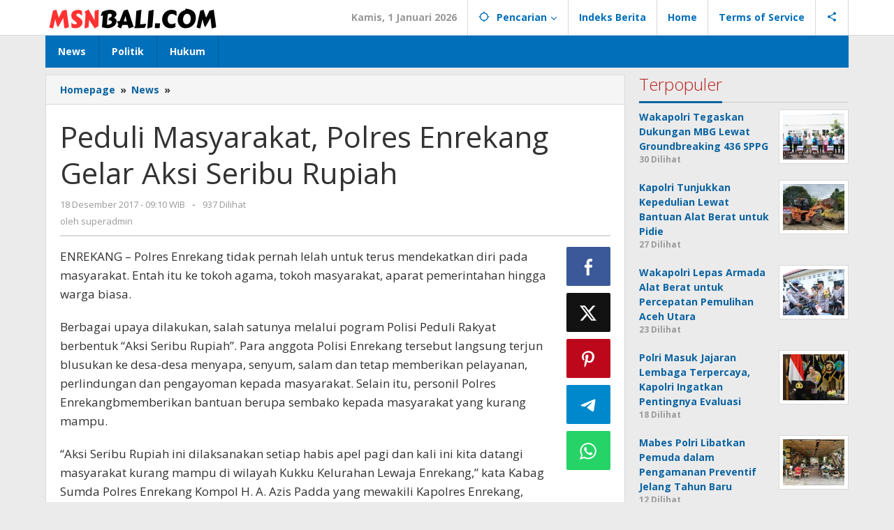

--- FILE ---
content_type: text/html; charset=UTF-8
request_url: https://msnbali.com/2017/12/18/peduli-masyarakat-polres-enrekang-gelar-aksi-seribu-rupiah/
body_size: 19831
content:
<!DOCTYPE html>
<html lang="id">
<head itemscope="itemscope" itemtype="https://schema.org/WebSite">
<meta charset="UTF-8">
<meta name="viewport" content="width=device-width, initial-scale=1">
<link rel="profile" href="http://gmpg.org/xfn/11">

<script type="text/javascript">
/* <![CDATA[ */
(()=>{var e={};e.g=function(){if("object"==typeof globalThis)return globalThis;try{return this||new Function("return this")()}catch(e){if("object"==typeof window)return window}}(),function({ampUrl:n,isCustomizePreview:t,isAmpDevMode:r,noampQueryVarName:o,noampQueryVarValue:s,disabledStorageKey:i,mobileUserAgents:a,regexRegex:c}){if("undefined"==typeof sessionStorage)return;const d=new RegExp(c);if(!a.some((e=>{const n=e.match(d);return!(!n||!new RegExp(n[1],n[2]).test(navigator.userAgent))||navigator.userAgent.includes(e)})))return;e.g.addEventListener("DOMContentLoaded",(()=>{const e=document.getElementById("amp-mobile-version-switcher");if(!e)return;e.hidden=!1;const n=e.querySelector("a[href]");n&&n.addEventListener("click",(()=>{sessionStorage.removeItem(i)}))}));const g=r&&["paired-browsing-non-amp","paired-browsing-amp"].includes(window.name);if(sessionStorage.getItem(i)||t||g)return;const u=new URL(location.href),m=new URL(n);m.hash=u.hash,u.searchParams.has(o)&&s===u.searchParams.get(o)?sessionStorage.setItem(i,"1"):m.href!==u.href&&(window.stop(),location.replace(m.href))}({"ampUrl":"https:\/\/msnbali.com\/2017\/12\/18\/peduli-masyarakat-polres-enrekang-gelar-aksi-seribu-rupiah\/?amp=1","noampQueryVarName":"noamp","noampQueryVarValue":"mobile","disabledStorageKey":"amp_mobile_redirect_disabled","mobileUserAgents":["Mobile","Android","Silk\/","Kindle","BlackBerry","Opera Mini","Opera Mobi"],"regexRegex":"^\\\/((?:.|\\n)+)\\\/([i]*)$","isCustomizePreview":false,"isAmpDevMode":false})})();
/* ]]> */
</script>
<title>Peduli Masyarakat, Polres Enrekang Gelar Aksi Seribu Rupiah &#8211; MSN Bali</title>
<meta name='robots' content='max-image-preview:large' />
<meta http-equiv="content-language" content="In-Id" />
<meta name="google-site-verification" content="" />
<meta name="msvalidate.01" content="" />
<meta name="yandex-verification" content="" />
<meta name="p:domain_verify" content="" />
<link rel="canonical" href="https://msnbali.com/2017/12/18/peduli-masyarakat-polres-enrekang-gelar-aksi-seribu-rupiah/" />
<link rel="image_src" href="" />
<meta name="description" content=" ENREKANG &#8211; Polres Enrekang tidak pernah lelah untuk terus mendekatkan diri pada masyarakat. Entah itu ke tokoh agama, tokoh masyarakat, aparat pemerintahan" />
<meta name="keywords" content="News, Aksi Seribu Rupiah, Enrekang, News, Polres Enrekang" />
<meta name="thumbnailUrl" content="" />
<meta name="pubdate" content="2017-12-18T09:10:35+07:00" />
<meta name="author" content="superadmin" />
<meta name="robots" content="index, follow" />
<meta name="googlebot-news" content="index, follow" />
<meta name="google-bot" content="index, follow" />
<meta name="geo.placename" content="Jakarta, Id, Indonesia" />
<meta name="country-language" content="id, id" />
<meta name="webcrawlers" content="all">
<meta property="og:title" content="Peduli Masyarakat, Polres Enrekang Gelar Aksi Seribu Rupiah" />
<meta property="og:description" content=" ENREKANG &#8211; Polres Enrekang tidak pernah lelah untuk terus mendekatkan diri pada masyarakat. Entah itu ke tokoh agama, tokoh masyarakat, aparat pemerintahan" />
<meta property="og:image" content="" />
<meta property="og:url" content="https://msnbali.com/2017/12/18/peduli-masyarakat-polres-enrekang-gelar-aksi-seribu-rupiah/" />
<meta property="og:type" content="article" />
<meta property="og:site_name" content="MSN Bali" />
<meta property="og:updated_time" content="2017-12-18T09:10:35+07:00" />
<meta property="og:image:width" content="" />
<meta property="og:image:height" content="" />
<meta property="og:image:alt"  content="">
<meta property="og:image:type" content="">
<meta property="og:locale" content="id_ID" />

<meta property="article:published_time" content="2017-12-18T09:10:35+07:00" />
<meta property="article:modified_time" content="2017-12-18T09:10:35+07:00" />
<meta property="article:author:username" content="superadmin" />
<meta property="profile:username" content="superadmin" />
<meta property="article:section" content="News" />
<meta name="content_Category" content="News" />
<meta name="twitter:site" content="" />
<meta name="twitter:creator" content="" />
<meta name="twitter:card" content="summary_large_image" />
<meta name="twitter:title" content="Peduli Masyarakat, Polres Enrekang Gelar Aksi Seribu Rupiah" />
<meta name="twitter:description" content=" ENREKANG &#8211; Polres Enrekang tidak pernah lelah untuk terus mendekatkan diri pada masyarakat. Entah itu ke tokoh agama, tokoh masyarakat, aparat pemerintahan" />
<meta name="twitter:image" content="" />
<meta property="twitter:image:alt" content="">

<meta property="twitter:url" content="https://msnbali.com/2017/12/18/peduli-masyarakat-polres-enrekang-gelar-aksi-seribu-rupiah/" />
<meta itemprop="image" content="" />
<meta itemprop="name" content="Peduli Masyarakat, Polres Enrekang Gelar Aksi Seribu Rupiah" />
<meta itemprop="description" content=" ENREKANG &#8211; Polres Enrekang tidak pernah lelah untuk terus mendekatkan diri pada masyarakat. Entah itu ke tokoh agama, tokoh masyarakat, aparat pemerintahan" />
<meta itemprop="datePublished" content="2017-12-18T09:10:35+07:00" />
<meta itemprop="dateModified" content="2017-12-18T09:10:35+07:00" />
<meta itemprop="author" content="superadmin" />
<script type="application/ld+json">
        {
          "@context": "http://schema.org",
          "@type": "LocalBusiness",
          "name": "MSN Bali",
          "address": {
            "@type": "PostalAddress",
            "streetAddress": "",
            "addressLocality": "",
            "addressRegion": "",
            "postalCode": "",
            "addressCountry": ""
          },
          "telephone": "",
          "url": "https://msnbali.com/2017/12/18/peduli-masyarakat-polres-enrekang-gelar-aksi-seribu-rupiah/"
        }
        </script>
<link rel='dns-prefetch' href='//fonts.googleapis.com' />
<link rel="alternate" type="application/rss+xml" title="MSN Bali &raquo; Feed" href="https://msnbali.com/feed/" />
<link rel="alternate" type="application/rss+xml" title="MSN Bali &raquo; Umpan Komentar" href="https://msnbali.com/comments/feed/" />
<link rel="alternate" type="application/rss+xml" title="MSN Bali &raquo; Peduli Masyarakat, Polres Enrekang Gelar Aksi Seribu Rupiah Umpan Komentar" href="https://msnbali.com/2017/12/18/peduli-masyarakat-polres-enrekang-gelar-aksi-seribu-rupiah/feed/" />
<link rel="alternate" title="oEmbed (JSON)" type="application/json+oembed" href="https://msnbali.com/wp-json/oembed/1.0/embed?url=https%3A%2F%2Fmsnbali.com%2F2017%2F12%2F18%2Fpeduli-masyarakat-polres-enrekang-gelar-aksi-seribu-rupiah%2F" />
<link rel="alternate" title="oEmbed (XML)" type="text/xml+oembed" href="https://msnbali.com/wp-json/oembed/1.0/embed?url=https%3A%2F%2Fmsnbali.com%2F2017%2F12%2F18%2Fpeduli-masyarakat-polres-enrekang-gelar-aksi-seribu-rupiah%2F&#038;format=xml" />
<style id='wp-img-auto-sizes-contain-inline-css' type='text/css'>
img:is([sizes=auto i],[sizes^="auto," i]){contain-intrinsic-size:3000px 1500px}
/*# sourceURL=wp-img-auto-sizes-contain-inline-css */
</style>
<link rel='stylesheet' id='dashicons-css' href='https://msnbali.com/wp-includes/css/dashicons.min.css?ver=6.9' type='text/css' media='all' />
<link rel='stylesheet' id='post-views-counter-frontend-css' href='https://msnbali.com/wp-content/plugins/post-views-counter/css/frontend.css?ver=1.7.0' type='text/css' media='all' />
<style id='wp-emoji-styles-inline-css' type='text/css'>

	img.wp-smiley, img.emoji {
		display: inline !important;
		border: none !important;
		box-shadow: none !important;
		height: 1em !important;
		width: 1em !important;
		margin: 0 0.07em !important;
		vertical-align: -0.1em !important;
		background: none !important;
		padding: 0 !important;
	}
/*# sourceURL=wp-emoji-styles-inline-css */
</style>
<link rel='stylesheet' id='majalahpro-core-css' href='https://msnbali.com/wp-content/plugins/majalahpro-core/css/majalahpro-core.css?ver=1.2.9' type='text/css' media='all' />
<link crossorigin="anonymous" rel='stylesheet' id='majalahpro-fonts-css' href='https://fonts.googleapis.com/css?family=Open+Sans%3Aregular%2Citalic%2C700%2C300%26subset%3Dlatin%2C&#038;ver=1.3.0' type='text/css' media='all' />
<link rel='stylesheet' id='majalahpro-style-css' href='https://msnbali.com/wp-content/themes/majalahpro/style.css?ver=1.3.0' type='text/css' media='all' />
<style id='majalahpro-style-inline-css' type='text/css'>
body{color:#323233;font-family:"Open Sans",arial,sans-serif;}kbd,a.button,button,.button,button.button,input[type="button"],input[type="reset"],input[type="submit"],#infinite-handle span,ol.comment-list li div.reply .comment-reply-link,#cancel-comment-reply-link,.tagcloud a,.tagcloud ul,ul.page-numbers li span.page-numbers,.prevnextpost-links a .prevnextpost,.page-links .page-link-number,.sidr,#navigationamp,.firstpage-title,.gmr-ajax-tab > li > a.js-tabs__title-active,.gmr-ajax-tab > li > a.js-tabs__title-active:focus,.gmr-ajax-tab > li > a.js-tabs__title-active:hover,#secondary-slider .splide__slide.is-active{background-color:#0b63a1;}#primary-menu .sub-menu-search,#primary-menu .sub-menu,#primary-menu .children,.gmr-ajax-loader{border-bottom-color:#0b63a1;}blockquote,a.button,button,.button,button.button,input[type="button"],input[type="reset"],input[type="submit"],.gmr-theme div.sharedaddy h3.sd-title:before,.bypostauthor > .comment-body,ol.comment-list li .comment-meta:after,.widget-title span{border-color:#0b63a1;}.gmr-meta-topic a,h3.widget-title,h3.related-title,.gmr-owl-carousel .gmr-slide-topic a,.gmr-module-slide-topic a{color:#b9201f;}#secondary-slider{border-top-color:#b9201f;}.gmr-owl-carousel .gmr-slide-topic a,.gmr-firstbox-content{border-color:#b9201f;}a{color:#0b63a1;}.gmr-secondmenu #primary-menu > li.page_item_has_children > a:after,.gmr-secondmenu #primary-menu > li.menu-item-has-children > a:after,.gmr-secondmenu #primary-menu .sub-menu-search > li.page_item_has_children > a:after,.gmr-secondmenu #primary-menu .sub-menu-search > li.menu-item-has-children > a:after,.gmr-secondmenu #primary-menu .sub-menu > li.page_item_has_children > a:after,.gmr-secondmenu #primary-menu .sub-menu > li.menu-item-has-children > a:after,.gmr-secondmenu #primary-menu .children > li.page_item_has_children > a:after,.gmr-secondmenu #primary-menu .children > li.menu-item-has-children > a:after{border-color:#0b63a1;}a:hover,a:focus,a:active{color:#0b63a1;}.gmr-topnavmenu #primary-menu > li.page_item_has_children:hover > a:after,.gmr-topnavmenu #primary-menu > li.menu-item-has-children:hover > a:after{border-color:#0b63a1;}.site-title a{color:#0b63a1;}.site-description{color:#999999;}.gmr-logo{margin-top:3px;}.gmr-menuwrap,.gmr-sticky .top-header.sticky-menu,.gmr-mainmenu #primary-menu .sub-menu,.gmr-mainmenu #primary-menu .children{background-color:#016fba;}#gmr-responsive-menu,.gmr-mainmenu #primary-menu > li > a{color:#ffffff;}.gmr-mainmenu #primary-menu > li.menu-border > a span,.gmr-mainmenu #primary-menu > li.page_item_has_children > a:after,.gmr-mainmenu #primary-menu > li.menu-item-has-children > a:after,.gmr-mainmenu #primary-menu .sub-menu-search > li.page_item_has_children > a:after,.gmr-mainmenu #primary-menu .sub-menu-search > li.menu-item-has-children > a:after,.gmr-mainmenu #primary-menu .sub-menu > li.page_item_has_children > a:after,.gmr-mainmenu #primary-menu .sub-menu > li.menu-item-has-children > a:after,.gmr-mainmenu #primary-menu .children > li.page_item_has_children > a:after,.gmr-mainmenu #primary-menu .children > li.menu-item-has-children > a:after{border-color:#ffffff;}#gmr-responsive-menu:hover,.gmr-mainmenu #primary-menu > li:hover > a,.gmr-mainmenu #primary-menu .current-menu-item > a,.gmr-mainmenu #primary-menu .current-menu-ancestor > a,.gmr-mainmenu #primary-menu .current_page_item > a,.gmr-mainmenu #primary-menu .current_page_ancestor > a,.gmr-mainmenu .search-trigger .gmr-icon:hover{color:#ffffff;}.gmr-mainmenu #primary-menu > li.menu-border:hover > a span,.gmr-mainmenu #primary-menu > li.menu-border.current-menu-item > a span,.gmr-mainmenu #primary-menu > li.menu-border.current-menu-ancestor > a span,.gmr-mainmenu #primary-menu > li.menu-border.current_page_item > a span,.gmr-mainmenu #primary-menu > li.menu-border.current_page_ancestor > a span,.gmr-mainmenu #primary-menu > li.page_item_has_children:hover > a:after,.gmr-mainmenu #primary-menu > li.menu-item-has-children:hover > a:after{border-color:#ffffff;}.gmr-mainmenu #primary-menu > li:hover > a,.gmr-mainmenu #primary-menu .current-menu-item > a,.gmr-mainmenu #primary-menu .current-menu-ancestor > a,.gmr-mainmenu #primary-menu .current_page_item > a,.gmr-mainmenu #primary-menu .current_page_ancestor > a{background-color:#0b63a1;}.gmr-topnavwrap{background-color:#ffffff;}#gmr-topnavresponsive-menu svg,.gmr-topnavmenu #primary-menu > li > a,.gmr-social-icon ul > li > a,.search-trigger .gmr-icon{color:#016fba;}.gmr-topnavmenu #primary-menu > li.menu-border > a span,.gmr-topnavmenu #primary-menu > li.page_item_has_children > a:after,.gmr-topnavmenu #primary-menu > li.menu-item-has-children > a:after,.gmr-topnavmenu #primary-menu .sub-menu-search > li.page_item_has_children > a:after,.gmr-topnavmenu #primary-menu .sub-menu-search > li.menu-item-has-children > a:after,.gmr-topnavmenu #primary-menu .sub-menu > li.page_item_has_children > a:after,.gmr-topnavmenu #primary-menu .sub-menu > li.menu-item-has-children > a:after,.gmr-topnavmenu #primary-menu .children > li.page_item_has_children > a:after,.gmr-topnavmenu #primary-menu .children > li.menu-item-has-children > a:after{border-color:#016fba;}#gmr-topnavresponsive-menu:hover,.gmr-topnavmenu #primary-menu > li:hover > a,.gmr-topnavmenu #primary-menu .current-menu-item > a,.gmr-topnavmenu #primary-menu .current-menu-ancestor > a,.gmr-topnavmenu #primary-menu .current_page_item > a,.gmr-topnavmenu #primary-menu .current_page_ancestor > a,.gmr-social-icon ul > li > a:hover{color:#0b63a1;}.gmr-topnavmenu #primary-menu > li.menu-border:hover > a span,.gmr-topnavmenu #primary-menu > li.menu-border.current-menu-item > a span,.gmr-topnavmenu #primary-menu > li.menu-border.current-menu-ancestor > a span,.gmr-topnavmenu #primary-menu > li.menu-border.current_page_item > a span,.gmr-topnavmenu #primary-menu > li.menu-border.current_page_ancestor > a span,.gmr-topnavmenu #primary-menu > li.page_item_has_children:hover > a:after,.gmr-topnavmenu #primary-menu > li.menu-item-has-children:hover > a:after{border-color:#0b63a1;}.page-title,.breadcrumbs,.gmr-authorbox,.module-slide-tabs,.related-title{background-color:#f5f5f5;}.site-main,.gmr-infinite-selector.gmr-related-infinite #gmr-main-load .item-infinite .item-box,.majalahpro-core-related-post .gmr-newinfinite{background-color:#ffffff;}h1,h2,h3,h4,h5,h6,.h1,.h2,.h3,.h4,.h5,.h6,.site-title,#gmr-responsive-menu,.gmr-mainmenu #primary-menu > li > a{font-family:"Open Sans",arial,sans-serif;}body,.gmr-gallery-related ul li,.gmr-module-posts ul li{font-weight:600;font-size:14px;}.entry-content-single{font-size:17px;}h1{font-size:30px;}h2{font-size:26px;}h3{font-size:24px;}h4{font-size:22px;}h5{font-size:20px;}h6{font-size:18px;}.widget-footer{background-color:#ffffff;}.site-footer{color:#323233;}.site-footer a{color:#999;}.site-footer a:hover{color:#999;}
/*# sourceURL=majalahpro-style-inline-css */
</style>
<link rel="https://api.w.org/" href="https://msnbali.com/wp-json/" /><link rel="alternate" title="JSON" type="application/json" href="https://msnbali.com/wp-json/wp/v2/posts/293" /><link rel="EditURI" type="application/rsd+xml" title="RSD" href="https://msnbali.com/xmlrpc.php?rsd" />
<meta name="generator" content="WordPress 6.9" />
<link rel="canonical" href="https://msnbali.com/2017/12/18/peduli-masyarakat-polres-enrekang-gelar-aksi-seribu-rupiah/" />
<link rel='shortlink' href='https://msnbali.com/?p=293' />
<link rel="alternate" type="text/html" media="only screen and (max-width: 640px)" href="https://msnbali.com/2017/12/18/peduli-masyarakat-polres-enrekang-gelar-aksi-seribu-rupiah/?amp=1"><link rel="amphtml" href="https://msnbali.com/2017/12/18/peduli-masyarakat-polres-enrekang-gelar-aksi-seribu-rupiah/?amp=1"><style>#amp-mobile-version-switcher{left:0;position:absolute;width:100%;z-index:100}#amp-mobile-version-switcher>a{background-color:#444;border:0;color:#eaeaea;display:block;font-family:-apple-system,BlinkMacSystemFont,Segoe UI,Roboto,Oxygen-Sans,Ubuntu,Cantarell,Helvetica Neue,sans-serif;font-size:16px;font-weight:600;padding:15px 0;text-align:center;-webkit-text-decoration:none;text-decoration:none}#amp-mobile-version-switcher>a:active,#amp-mobile-version-switcher>a:focus,#amp-mobile-version-switcher>a:hover{-webkit-text-decoration:underline;text-decoration:underline}</style><link rel="icon" href="https://msnbali.com/wp-content/uploads/2023/09/cropped-temple-bali-icon-design-illustration-vector-46x46.jpg" sizes="32x32" />
<link rel="icon" href="https://msnbali.com/wp-content/uploads/2023/09/cropped-temple-bali-icon-design-illustration-vector.jpg" sizes="192x192" />
<link rel="apple-touch-icon" href="https://msnbali.com/wp-content/uploads/2023/09/cropped-temple-bali-icon-design-illustration-vector.jpg" />
<meta name="msapplication-TileImage" content="https://msnbali.com/wp-content/uploads/2023/09/cropped-temple-bali-icon-design-illustration-vector.jpg" />
<style id='global-styles-inline-css' type='text/css'>
:root{--wp--preset--aspect-ratio--square: 1;--wp--preset--aspect-ratio--4-3: 4/3;--wp--preset--aspect-ratio--3-4: 3/4;--wp--preset--aspect-ratio--3-2: 3/2;--wp--preset--aspect-ratio--2-3: 2/3;--wp--preset--aspect-ratio--16-9: 16/9;--wp--preset--aspect-ratio--9-16: 9/16;--wp--preset--color--black: #000000;--wp--preset--color--cyan-bluish-gray: #abb8c3;--wp--preset--color--white: #ffffff;--wp--preset--color--pale-pink: #f78da7;--wp--preset--color--vivid-red: #cf2e2e;--wp--preset--color--luminous-vivid-orange: #ff6900;--wp--preset--color--luminous-vivid-amber: #fcb900;--wp--preset--color--light-green-cyan: #7bdcb5;--wp--preset--color--vivid-green-cyan: #00d084;--wp--preset--color--pale-cyan-blue: #8ed1fc;--wp--preset--color--vivid-cyan-blue: #0693e3;--wp--preset--color--vivid-purple: #9b51e0;--wp--preset--gradient--vivid-cyan-blue-to-vivid-purple: linear-gradient(135deg,rgb(6,147,227) 0%,rgb(155,81,224) 100%);--wp--preset--gradient--light-green-cyan-to-vivid-green-cyan: linear-gradient(135deg,rgb(122,220,180) 0%,rgb(0,208,130) 100%);--wp--preset--gradient--luminous-vivid-amber-to-luminous-vivid-orange: linear-gradient(135deg,rgb(252,185,0) 0%,rgb(255,105,0) 100%);--wp--preset--gradient--luminous-vivid-orange-to-vivid-red: linear-gradient(135deg,rgb(255,105,0) 0%,rgb(207,46,46) 100%);--wp--preset--gradient--very-light-gray-to-cyan-bluish-gray: linear-gradient(135deg,rgb(238,238,238) 0%,rgb(169,184,195) 100%);--wp--preset--gradient--cool-to-warm-spectrum: linear-gradient(135deg,rgb(74,234,220) 0%,rgb(151,120,209) 20%,rgb(207,42,186) 40%,rgb(238,44,130) 60%,rgb(251,105,98) 80%,rgb(254,248,76) 100%);--wp--preset--gradient--blush-light-purple: linear-gradient(135deg,rgb(255,206,236) 0%,rgb(152,150,240) 100%);--wp--preset--gradient--blush-bordeaux: linear-gradient(135deg,rgb(254,205,165) 0%,rgb(254,45,45) 50%,rgb(107,0,62) 100%);--wp--preset--gradient--luminous-dusk: linear-gradient(135deg,rgb(255,203,112) 0%,rgb(199,81,192) 50%,rgb(65,88,208) 100%);--wp--preset--gradient--pale-ocean: linear-gradient(135deg,rgb(255,245,203) 0%,rgb(182,227,212) 50%,rgb(51,167,181) 100%);--wp--preset--gradient--electric-grass: linear-gradient(135deg,rgb(202,248,128) 0%,rgb(113,206,126) 100%);--wp--preset--gradient--midnight: linear-gradient(135deg,rgb(2,3,129) 0%,rgb(40,116,252) 100%);--wp--preset--font-size--small: 13px;--wp--preset--font-size--medium: 20px;--wp--preset--font-size--large: 36px;--wp--preset--font-size--x-large: 42px;--wp--preset--spacing--20: 0.44rem;--wp--preset--spacing--30: 0.67rem;--wp--preset--spacing--40: 1rem;--wp--preset--spacing--50: 1.5rem;--wp--preset--spacing--60: 2.25rem;--wp--preset--spacing--70: 3.38rem;--wp--preset--spacing--80: 5.06rem;--wp--preset--shadow--natural: 6px 6px 9px rgba(0, 0, 0, 0.2);--wp--preset--shadow--deep: 12px 12px 50px rgba(0, 0, 0, 0.4);--wp--preset--shadow--sharp: 6px 6px 0px rgba(0, 0, 0, 0.2);--wp--preset--shadow--outlined: 6px 6px 0px -3px rgb(255, 255, 255), 6px 6px rgb(0, 0, 0);--wp--preset--shadow--crisp: 6px 6px 0px rgb(0, 0, 0);}:where(.is-layout-flex){gap: 0.5em;}:where(.is-layout-grid){gap: 0.5em;}body .is-layout-flex{display: flex;}.is-layout-flex{flex-wrap: wrap;align-items: center;}.is-layout-flex > :is(*, div){margin: 0;}body .is-layout-grid{display: grid;}.is-layout-grid > :is(*, div){margin: 0;}:where(.wp-block-columns.is-layout-flex){gap: 2em;}:where(.wp-block-columns.is-layout-grid){gap: 2em;}:where(.wp-block-post-template.is-layout-flex){gap: 1.25em;}:where(.wp-block-post-template.is-layout-grid){gap: 1.25em;}.has-black-color{color: var(--wp--preset--color--black) !important;}.has-cyan-bluish-gray-color{color: var(--wp--preset--color--cyan-bluish-gray) !important;}.has-white-color{color: var(--wp--preset--color--white) !important;}.has-pale-pink-color{color: var(--wp--preset--color--pale-pink) !important;}.has-vivid-red-color{color: var(--wp--preset--color--vivid-red) !important;}.has-luminous-vivid-orange-color{color: var(--wp--preset--color--luminous-vivid-orange) !important;}.has-luminous-vivid-amber-color{color: var(--wp--preset--color--luminous-vivid-amber) !important;}.has-light-green-cyan-color{color: var(--wp--preset--color--light-green-cyan) !important;}.has-vivid-green-cyan-color{color: var(--wp--preset--color--vivid-green-cyan) !important;}.has-pale-cyan-blue-color{color: var(--wp--preset--color--pale-cyan-blue) !important;}.has-vivid-cyan-blue-color{color: var(--wp--preset--color--vivid-cyan-blue) !important;}.has-vivid-purple-color{color: var(--wp--preset--color--vivid-purple) !important;}.has-black-background-color{background-color: var(--wp--preset--color--black) !important;}.has-cyan-bluish-gray-background-color{background-color: var(--wp--preset--color--cyan-bluish-gray) !important;}.has-white-background-color{background-color: var(--wp--preset--color--white) !important;}.has-pale-pink-background-color{background-color: var(--wp--preset--color--pale-pink) !important;}.has-vivid-red-background-color{background-color: var(--wp--preset--color--vivid-red) !important;}.has-luminous-vivid-orange-background-color{background-color: var(--wp--preset--color--luminous-vivid-orange) !important;}.has-luminous-vivid-amber-background-color{background-color: var(--wp--preset--color--luminous-vivid-amber) !important;}.has-light-green-cyan-background-color{background-color: var(--wp--preset--color--light-green-cyan) !important;}.has-vivid-green-cyan-background-color{background-color: var(--wp--preset--color--vivid-green-cyan) !important;}.has-pale-cyan-blue-background-color{background-color: var(--wp--preset--color--pale-cyan-blue) !important;}.has-vivid-cyan-blue-background-color{background-color: var(--wp--preset--color--vivid-cyan-blue) !important;}.has-vivid-purple-background-color{background-color: var(--wp--preset--color--vivid-purple) !important;}.has-black-border-color{border-color: var(--wp--preset--color--black) !important;}.has-cyan-bluish-gray-border-color{border-color: var(--wp--preset--color--cyan-bluish-gray) !important;}.has-white-border-color{border-color: var(--wp--preset--color--white) !important;}.has-pale-pink-border-color{border-color: var(--wp--preset--color--pale-pink) !important;}.has-vivid-red-border-color{border-color: var(--wp--preset--color--vivid-red) !important;}.has-luminous-vivid-orange-border-color{border-color: var(--wp--preset--color--luminous-vivid-orange) !important;}.has-luminous-vivid-amber-border-color{border-color: var(--wp--preset--color--luminous-vivid-amber) !important;}.has-light-green-cyan-border-color{border-color: var(--wp--preset--color--light-green-cyan) !important;}.has-vivid-green-cyan-border-color{border-color: var(--wp--preset--color--vivid-green-cyan) !important;}.has-pale-cyan-blue-border-color{border-color: var(--wp--preset--color--pale-cyan-blue) !important;}.has-vivid-cyan-blue-border-color{border-color: var(--wp--preset--color--vivid-cyan-blue) !important;}.has-vivid-purple-border-color{border-color: var(--wp--preset--color--vivid-purple) !important;}.has-vivid-cyan-blue-to-vivid-purple-gradient-background{background: var(--wp--preset--gradient--vivid-cyan-blue-to-vivid-purple) !important;}.has-light-green-cyan-to-vivid-green-cyan-gradient-background{background: var(--wp--preset--gradient--light-green-cyan-to-vivid-green-cyan) !important;}.has-luminous-vivid-amber-to-luminous-vivid-orange-gradient-background{background: var(--wp--preset--gradient--luminous-vivid-amber-to-luminous-vivid-orange) !important;}.has-luminous-vivid-orange-to-vivid-red-gradient-background{background: var(--wp--preset--gradient--luminous-vivid-orange-to-vivid-red) !important;}.has-very-light-gray-to-cyan-bluish-gray-gradient-background{background: var(--wp--preset--gradient--very-light-gray-to-cyan-bluish-gray) !important;}.has-cool-to-warm-spectrum-gradient-background{background: var(--wp--preset--gradient--cool-to-warm-spectrum) !important;}.has-blush-light-purple-gradient-background{background: var(--wp--preset--gradient--blush-light-purple) !important;}.has-blush-bordeaux-gradient-background{background: var(--wp--preset--gradient--blush-bordeaux) !important;}.has-luminous-dusk-gradient-background{background: var(--wp--preset--gradient--luminous-dusk) !important;}.has-pale-ocean-gradient-background{background: var(--wp--preset--gradient--pale-ocean) !important;}.has-electric-grass-gradient-background{background: var(--wp--preset--gradient--electric-grass) !important;}.has-midnight-gradient-background{background: var(--wp--preset--gradient--midnight) !important;}.has-small-font-size{font-size: var(--wp--preset--font-size--small) !important;}.has-medium-font-size{font-size: var(--wp--preset--font-size--medium) !important;}.has-large-font-size{font-size: var(--wp--preset--font-size--large) !important;}.has-x-large-font-size{font-size: var(--wp--preset--font-size--x-large) !important;}
/*# sourceURL=global-styles-inline-css */
</style>
</head>

<body class="wp-singular post-template-default single single-post postid-293 single-format-standard wp-theme-majalahpro gmr-theme idtheme kentooz gmr-sticky group-blog" itemscope="itemscope" itemtype="https://schema.org/WebPage">
<a class="skip-link screen-reader-text" href="#main">Lewati ke konten</a>

<div class="top-header-second">
	<div class="gmr-topnavwrap clearfix">
		<div class="container">
			<div class="gmr-list-table">
				<div class="gmr-table-row">
					<div class="gmr-table-cell gmr-table-logo">
						<div class="gmr-mobilelogo">
							<div class="gmr-logo"><a href="https://msnbali.com/" class="custom-logo-link" itemprop="url" title="MSN Bali"><img src="https://msnbali.com/wp-content/uploads/2023/09/KABARSANTRI.COM-4.png" alt="MSN Bali" title="MSN Bali" /></a></div>						</div>
					</div>
					<div class="gmr-table-cell gmr-table-menu">
													<a id="gmr-topnavresponsive-menu" href="#menus" title="Menus" rel="nofollow"><svg xmlns="http://www.w3.org/2000/svg" xmlns:xlink="http://www.w3.org/1999/xlink" aria-hidden="true" role="img" style="vertical-align: -0.125em;" width="1em" height="1em" preserveAspectRatio="xMidYMid meet" viewBox="0 0 24 24"><path d="M3 18h18v-2H3v2zm0-5h18v-2H3v2zm0-7v2h18V6H3z" fill="currentColor"/></svg></a>
							<div class="close-topnavmenu-wrap"><a id="close-topnavmenu-button" rel="nofollow" href="#"><svg xmlns="http://www.w3.org/2000/svg" xmlns:xlink="http://www.w3.org/1999/xlink" aria-hidden="true" role="img" width="1em" height="1em" preserveAspectRatio="xMidYMid meet" viewBox="0 0 24 24"><g fill="currentColor"><path d="M12 2a10 10 0 1 0 10 10A10 10 0 0 0 12 2zm0 18a8 8 0 1 1 8-8a8 8 0 0 1-8 8z"/><path d="M14.71 9.29a1 1 0 0 0-1.42 0L12 10.59l-1.29-1.3a1 1 0 0 0-1.42 1.42l1.3 1.29l-1.3 1.29a1 1 0 0 0 0 1.42a1 1 0 0 0 1.42 0l1.29-1.3l1.29 1.3a1 1 0 0 0 1.42 0a1 1 0 0 0 0-1.42L13.41 12l1.3-1.29a1 1 0 0 0 0-1.42z"/></g></svg></a></div>
							<nav id="site-navigation" class="gmr-topnavmenu pull-right" role="navigation" itemscope="itemscope" itemtype="https://schema.org/SiteNavigationElement">
								<ul id="primary-menu" class="menu"><li class="menu-item menu-item-type-custom menu-item-object-custom menu-item-object-date"><span class="gmr-top-date" data-lang="id">&nbsp;</span></li><li class="menu-item menu-item-type-custom menu-item-object-custom menu-item-has-children gmr-search"><a href="#" title="Pencarian" rel="nofollow" itemprop="url"><svg xmlns="http://www.w3.org/2000/svg" xmlns:xlink="http://www.w3.org/1999/xlink" aria-hidden="true" role="img" style="vertical-align: -0.125em;" width="1em" height="1em" preserveAspectRatio="xMidYMid meet" viewBox="0 0 24 24"><path d="M20.94 11A8.994 8.994 0 0 0 13 3.06V1h-2v2.06A8.994 8.994 0 0 0 3.06 11H1v2h2.06A8.994 8.994 0 0 0 11 20.94V23h2v-2.06A8.994 8.994 0 0 0 20.94 13H23v-2h-2.06zM12 19c-3.87 0-7-3.13-7-7s3.13-7 7-7s7 3.13 7 7s-3.13 7-7 7z" fill="currentColor"/></svg><span itemprop="name">Pencarian</span></a><ul class="sub-menu-search"><li id="menu-item-search" class="menu-item menu-item-type-custom menu-item-object-custom menu-item-search"><form method="get" class="gmr-searchform searchform" action="https://msnbali.com/"><input type="text" name="s" id="s" placeholder="Pencarian" /></form></li></ul></li><li id="menu-item-5018" class="menu-item menu-item-type-post_type menu-item-object-page menu-item-5018"><a href="https://msnbali.com/indeks-berita/" itemprop="url"><span itemprop="name">Indeks Berita</span></a></li>
<li id="menu-item-5019" class="menu-item menu-item-type-post_type menu-item-object-page menu-item-5019"><a href="https://msnbali.com/home/" itemprop="url"><span itemprop="name">Home</span></a></li>
<li id="menu-item-5020" class="menu-item menu-item-type-post_type menu-item-object-page menu-item-5020"><a href="https://msnbali.com/terms-of-service/" itemprop="url"><span itemprop="name">Terms of Service</span></a></li>

					<li class="menu-item menu-item-type-custom menu-item-object-custom gmr-social-menu">
						<a href="#" title="Social Network" rel="nofollow" class="gmr-social-mainlink" itemprop="url">
							<svg xmlns="http://www.w3.org/2000/svg" xmlns:xlink="http://www.w3.org/1999/xlink" aria-hidden="true" role="img" style="vertical-align: -0.125em;" width="1em" height="1em" preserveAspectRatio="xMidYMid meet" viewBox="0 0 24 24"><path d="M18 16.08c-.76 0-1.44.3-1.96.77L8.91 12.7c.05-.23.09-.46.09-.7s-.04-.47-.09-.7l7.05-4.11c.54.5 1.25.81 2.04.81c1.66 0 3-1.34 3-3s-1.34-3-3-3s-3 1.34-3 3c0 .24.04.47.09.7L8.04 9.81C7.5 9.31 6.79 9 6 9c-1.66 0-3 1.34-3 3s1.34 3 3 3c.79 0 1.5-.31 2.04-.81l7.12 4.16c-.05.21-.08.43-.08.65c0 1.61 1.31 2.92 2.92 2.92c1.61 0 2.92-1.31 2.92-2.92s-1.31-2.92-2.92-2.92z" fill="currentColor"/></svg>
						</a><ul class="sub-menu"><li class="menu-item menu-item-type-custom menu-item-object-custom menu-item-social-network"><a href="https://msnbali.com/feed/" title="RSS" class="rss" target="_blank" rel="nofollow"><svg xmlns="http://www.w3.org/2000/svg" xmlns:xlink="http://www.w3.org/1999/xlink" aria-hidden="true" role="img" width="1em" height="1em" preserveAspectRatio="xMidYMid meet" viewBox="0 0 20 20"><path d="M14.92 18H18C18 9.32 10.82 2.25 2 2.25v3.02c7.12 0 12.92 5.71 12.92 12.73zm-5.44 0h3.08C12.56 12.27 7.82 7.6 2 7.6v3.02c2 0 3.87.77 5.29 2.16A7.292 7.292 0 0 1 9.48 18zm-5.35-.02c1.17 0 2.13-.93 2.13-2.09c0-1.15-.96-2.09-2.13-2.09c-1.18 0-2.13.94-2.13 2.09c0 1.16.95 2.09 2.13 2.09z" fill="currentColor"/></svg>RSS</a></li></ul></li></ul>							</nav><!-- #site-navigation -->
											</div>
				</div>
			</div>
					</div>
	</div>
</div>


	<header id="masthead" class="site-header" role="banner" itemscope="itemscope" itemtype="https://schema.org/WPHeader">
		<div class="top-header">
			<div class="container">
				<div class="gmr-menuwrap clearfix">
					<nav id="site-navigation" class="gmr-mainmenu" role="navigation" itemscope="itemscope" itemtype="https://schema.org/SiteNavigationElement">
						<ul id="primary-menu" class="menu"><li id="menu-item-5014" class="menu-item menu-item-type-taxonomy menu-item-object-category current-post-ancestor current-menu-parent current-post-parent menu-item-5014"><a href="https://msnbali.com/category/news/" itemprop="url"><span itemprop="name">News</span></a></li>
<li id="menu-item-5015" class="menu-item menu-item-type-taxonomy menu-item-object-category menu-item-5015"><a href="https://msnbali.com/category/politik/" itemprop="url"><span itemprop="name">Politik</span></a></li>
<li id="menu-item-5016" class="menu-item menu-item-type-taxonomy menu-item-object-category menu-item-5016"><a href="https://msnbali.com/category/hukum/" itemprop="url"><span itemprop="name">Hukum</span></a></li>
</ul>					</nav><!-- #site-navigation -->
				</div>
			</div>
		</div><!-- .top-header -->
	</header><!-- #masthead -->

	
<div class="site inner-wrap" id="site-container">
	
	<div id="content" class="gmr-content">

		
		<div class="container">

			<div class="row">

<div id="primary" class="content-area col-md-content">

			<div class="breadcrumbs" itemscope itemtype="https://schema.org/BreadcrumbList">
				<div class="container">
																												<span class="first-item" itemprop="itemListElement" itemscope itemtype="https://schema.org/ListItem">
										<a itemscope itemtype="https://schema.org/WebPage" itemprop="item" itemid="https://msnbali.com/" href="https://msnbali.com/">
											<span itemprop="name">Homepage</span>
										</a>
										<span itemprop="position" content="1"></span>
									</span>
														<span class="separator">&raquo;</span>
																																<span class="0-item" itemprop="itemListElement" itemscope itemtype="https://schema.org/ListItem">
									<a itemscope itemtype="https://schema.org/WebPage" itemprop="item" itemid="https://msnbali.com/category/news/" href="https://msnbali.com/category/news/">
										<span itemprop="name">News</span>
									</a>
									<span itemprop="position" content="2"></span>
								</span>
														<span class="separator">&raquo;</span>
																								<span class="last-item screen-reader-text" itemscope itemtype="https://schema.org/ListItem">
								<span itemprop="name">Peduli Masyarakat, Polres Enrekang Gelar Aksi Seribu Rupiah</span>
								<span itemprop="position" content="3"></span>
							</span>
																</div>
			</div>
			
	<main id="main" class="site-main-single" role="main">

	
<article id="post-293" class="post-293 post type-post status-publish format-standard hentry category-news tag-aksi-seribu-rupiah tag-enrekang tag-news tag-polres-enrekang" itemscope="itemscope" itemtype="https://schema.org/CreativeWork">

	<div class="gmr-box-content site-main gmr-single">
				<header class="entry-header">
			<h1 class="entry-title" itemprop="headline">Peduli Masyarakat, Polres Enrekang Gelar Aksi Seribu Rupiah</h1>			<div class="gmr-metacontent"><span class="posted-on"><time class="entry-date published updated" itemprop="dateModified" datetime="2017-12-18T09:10:35+07:00">18 Desember 2017 - 09:10 WIB</time></span><span class="screen-reader-text">oleh <span class="entry-author vcard screen-reader-text" itemprop="author" itemscope="itemscope" itemtype="https://schema.org/person"><a class="url fn n" href="https://msnbali.com/author/superadmin/" title="Tautan ke: superadmin" itemprop="url"><span itemprop="name">superadmin</span></a></span></span><span class="meta-separator">-</span><span class="view-single">937 Dilihat</spans></div><div class="gmr-metacontent"><span class="posted-on">oleh <span class="entry-author vcard" itemprop="author" itemscope="itemscope" itemtype="https://schema.org/person"><a class="url fn n" href="https://msnbali.com/author/superadmin/" title="Tautan ke: superadmin" itemprop="url"><span itemprop="name">superadmin</span></a></span></span></div>
		</header><!-- .entry-header -->

		<div class="row"><div class="col-md-sgl-m">
			<div class="entry-content entry-content-single" itemprop="text">
				<p>ENREKANG &#8211; Polres Enrekang tidak pernah lelah untuk terus mendekatkan diri pada masyarakat. Entah itu ke tokoh agama, tokoh masyarakat, aparat pemerintahan hingga warga biasa.</p>
<p>Berbagai upaya dilakukan, salah satunya melalui pogram Polisi Peduli Rakyat berbentuk &#8220;Aksi Seribu Rupiah&#8221;. Para anggota Polisi Enrekang tersebut langsung terjun blusukan ke desa-desa menyapa, senyum, salam dan tetap memberikan pelayanan, perlindungan dan pengayoman kepada masyarakat. Selain itu, personil Polres Enrekangbmemberikan bantuan berupa sembako kepada masyarakat yang kurang mampu.</p>
<p>&#8220;Aksi Seribu Rupiah ini dilaksanakan setiap habis apel pagi dan kali ini kita datangi masyarakat kurang mampu di wilayah Kukku Kelurahan Lewaja Enrekang,&#8221; kata Kabag Sumda Polres Enrekang Kompol H. A. Azis Padda yang mewakili Kapolres Enrekang, Senin (18/12/2017).</p>
<p>Dalam kesempatan tersebut, Kompol Azis memberikan bingkisan kepada pasangan suami istri (pasutri) Bahar yang berprofesi sebagai Pemulung dan istrinya sebagai tukang cuci panggilan.</p>
<p>&#8220;Ini adalah bentuk kepedulian Polres Enrekang terhadap masyarakat yang kurang mampu,&#8221; ucapnya.</p>
<p>Selain melakukan silaturahmi kamtibmas, dalam Program Polisi Peduli Rakyat Polres Enrekang mencoba tetap berkomunikasi dengan masyarakat untuk mendengarkan langsung keluhan warga Enrekang.</p>
<p>&#8220;Alhamdulillah kami sekeluarga berterima kasih kepada keluarga besar Polres Enrekang khususnya Kapolres Enrekang atas bantuan dan perhatian kepada warga kurang mampu,&#8221; pungkas Bahar.</p>
<div class="post-views content-post post-293 entry-meta load-static">
				<span class="post-views-icon dashicons dashicons-chart-bar"></span> <span class="post-views-label">Post Views:</span> <span class="post-views-count">937</span>
			</div>			</div><!-- .entry-content -->

			<footer class="entry-footer">
				<span class="tags-links">Ditag <svg xmlns="http://www.w3.org/2000/svg" xmlns:xlink="http://www.w3.org/1999/xlink" aria-hidden="true" role="img" width="1em" height="1em" preserveAspectRatio="xMidYMid meet" viewBox="0 0 16 16"><g fill="currentColor"><path d="M2 2a1 1 0 0 1 1-1h4.586a1 1 0 0 1 .707.293l7 7a1 1 0 0 1 0 1.414l-4.586 4.586a1 1 0 0 1-1.414 0l-7-7A1 1 0 0 1 2 6.586V2zm3.5 4a1.5 1.5 0 1 0 0-3a1.5 1.5 0 0 0 0 3z"/><path d="M1.293 7.793A1 1 0 0 1 1 7.086V2a1 1 0 0 0-1 1v4.586a1 1 0 0 0 .293.707l7 7a1 1 0 0 0 1.414 0l.043-.043l-7.457-7.457z"/></g></svg><a href="https://msnbali.com/tag/aksi-seribu-rupiah/" rel="tag">Aksi Seribu Rupiah</a> <a href="https://msnbali.com/tag/enrekang/" rel="tag">Enrekang</a> <a href="https://msnbali.com/tag/news/" rel="tag">News</a> <a href="https://msnbali.com/tag/polres-enrekang/" rel="tag">Polres Enrekang</a></span><div class="related-title-first"><span>Posting Terkait</span></div><div class="majalahpro-core-first-related-post gmr-single gmr-list-related"><ul><li><div class="majalahpro-core-related-title"><a href="https://msnbali.com/2018/12/17/begini-pesan-kapolda-sulsel-saat-pimpin-apel-pagi/" itemprop="url" title="Permalink ke: Begini Pesan Kapolda Sulsel Saat Pimpin Apel Pagi" rel="bookmark">Begini Pesan Kapolda Sulsel Saat Pimpin Apel Pagi</a></div></li><li><div class="majalahpro-core-related-title"><a href="https://msnbali.com/2018/12/15/wakapolda-sulsel-hadiri-upacara-hari-juang-kartika-di-bone/" itemprop="url" title="Permalink ke: Wakapolda Sulsel Hadiri Upacara Hari Juang Kartika di Bone" rel="bookmark">Wakapolda Sulsel Hadiri Upacara Hari Juang Kartika di Bone</a></div></li><li><div class="majalahpro-core-related-title"><a href="https://msnbali.com/2018/12/13/irjen-umar-septono-hadiri-sertijab-komandan-pangkalan-tni-au-h-haris-haryanto/" itemprop="url" title="Permalink ke: Irjen Umar Septono Hadiri Sertijab Komandan Pangkalan TNI AU H. Haris Haryanto" rel="bookmark">Irjen Umar Septono Hadiri Sertijab Komandan Pangkalan TNI AU H. Haris Haryanto</a></div></li><li><div class="majalahpro-core-related-title"><a href="https://msnbali.com/2018/12/12/brigjen-adnas-jemput-jenazah-korban-kkb-di-bandara-hasanuddin/" itemprop="url" title="Permalink ke: Brigjen Adnas Jemput Jenazah Korban KKB di Bandara Hasanuddin" rel="bookmark">Brigjen Adnas Jemput Jenazah Korban KKB di Bandara Hasanuddin</a></div></li><li><div class="majalahpro-core-related-title"><a href="https://msnbali.com/2018/12/10/di-apel-perdana-wakapolda-sulsel-mari-bekerja-dengan-hati/" itemprop="url" title="Permalink ke: Di Apel Perdana, Wakapolda Sulsel: Mari Bekerja dengan Hati" rel="bookmark">Di Apel Perdana, Wakapolda Sulsel: Mari Bekerja dengan Hati</a></div></li></ul></div><div class="gmr-metacontent"><span class="posted-on">oleh <span class="entry-author vcard" itemprop="author" itemscope="itemscope" itemtype="https://schema.org/person"><a class="url fn n" href="https://msnbali.com/author/superadmin/" title="Tautan ke: superadmin" itemprop="url"><span itemprop="name">superadmin</span></a></span></span></div><ul class="footer-social-icon"><li class="social-text">Ikuti Kami Pada</li><li><a href="https://msnbali.com/feed/" title="RSS" class="rss" target="_blank" rel="nofollow"><svg xmlns="http://www.w3.org/2000/svg" xmlns:xlink="http://www.w3.org/1999/xlink" aria-hidden="true" role="img" width="1em" height="1em" preserveAspectRatio="xMidYMid meet" viewBox="0 0 20 20"><path d="M14.92 18H18C18 9.32 10.82 2.25 2 2.25v3.02c7.12 0 12.92 5.71 12.92 12.73zm-5.44 0h3.08C12.56 12.27 7.82 7.6 2 7.6v3.02c2 0 3.87.77 5.29 2.16A7.292 7.292 0 0 1 9.48 18zm-5.35-.02c1.17 0 2.13-.93 2.13-2.09c0-1.15-.96-2.09-2.13-2.09c-1.18 0-2.13.94-2.13 2.09c0 1.16.95 2.09 2.13 2.09z" fill="currentColor"/></svg></a></li></ul>
	<nav class="navigation post-navigation" aria-label="Pos">
		<h2 class="screen-reader-text">Navigasi pos</h2>
		<div class="nav-links"><div class="nav-previous"><a href="https://msnbali.com/2017/12/18/dibawah-komando-kapolres-tangsel-aktivis-98-apresiasi-pengamanan-ri-12-hadiri-rakornas-tiga-pilar-pdip/" rel="prev"><span>Pos sebelumnya</span> Dibawah Komando Kapolres Tangsel, Aktivis 98 Apresiasi Pengamanan RI 1&#038;2 Hadiri Rakornas Tiga Pilar PDIP</a></div><div class="nav-next"><a href="https://msnbali.com/2017/12/18/5-personel-polres-enrekang-dapat-reward-akbp-ibrahim-aji-terima-kasih-atas-kerja-keras-pada-personel/" rel="next"><span>Pos berikutnya</span> 5 Personel Polres Enrekang Dapat Reward, AKBP Ibrahim Aji: Terima Kasih Atas Kerja Keras pada Personel</a></div></div>
	</nav>			</footer><!-- .entry-footer -->

			</div><div class="col-md-sgl-r pos-sticky"><div class="gmr-social-share"><ul class="gmr-socialicon-share"><li class="facebook"><a href="https://www.facebook.com/sharer/sharer.php?u=https%3A%2F%2Fmsnbali.com%2F2017%2F12%2F18%2Fpeduli-masyarakat-polres-enrekang-gelar-aksi-seribu-rupiah%2F" class="gmr-share-facebook" rel="nofollow" title="Sebar ini"><svg xmlns="http://www.w3.org/2000/svg" xmlns:xlink="http://www.w3.org/1999/xlink" aria-hidden="true" role="img" width="0.49em" height="1em" preserveAspectRatio="xMidYMid meet" viewBox="0 0 486.037 1000"><path d="M124.074 1000V530.771H0V361.826h124.074V217.525C124.074 104.132 197.365 0 366.243 0C434.619 0 485.18 6.555 485.18 6.555l-3.984 157.766s-51.564-.502-107.833-.502c-60.9 0-70.657 28.065-70.657 74.646v123.361h183.331l-7.977 168.945H302.706V1000H124.074" fill="currentColor"/></svg></a></li><li class="twitter"><a href="https://twitter.com/intent/tweet?url=https%3A%2F%2Fmsnbali.com%2F2017%2F12%2F18%2Fpeduli-masyarakat-polres-enrekang-gelar-aksi-seribu-rupiah%2F&amp;text=Peduli%20Masyarakat%2C%20Polres%20Enrekang%20Gelar%20Aksi%20Seribu%20Rupiah" class="gmr-share-twitter" rel="nofollow" title="Tweet ini"><svg xmlns="http://www.w3.org/2000/svg" aria-hidden="true" role="img" width="1em" height="1em" viewBox="0 0 24 24"><path fill="currentColor" d="M18.901 1.153h3.68l-8.04 9.19L24 22.846h-7.406l-5.8-7.584l-6.638 7.584H.474l8.6-9.83L0 1.154h7.594l5.243 6.932ZM17.61 20.644h2.039L6.486 3.24H4.298Z"></path></svg></a></li><li class="pinterest"><a href="https://pinterest.com/pin/create/button/?url=https%3A%2F%2Fmsnbali.com%2F2017%2F12%2F18%2Fpeduli-masyarakat-polres-enrekang-gelar-aksi-seribu-rupiah%2F&amp;media=&amp;description=Peduli%20Masyarakat%2C%20Polres%20Enrekang%20Gelar%20Aksi%20Seribu%20Rupiah" class="gmr-share-pinit" rel="nofollow" title="Pin ini"><svg xmlns="http://www.w3.org/2000/svg" xmlns:xlink="http://www.w3.org/1999/xlink" aria-hidden="true" role="img" width="1em" height="1em" preserveAspectRatio="xMidYMid meet" viewBox="0 0 32 32"><path d="M16.75.406C10.337.406 4 4.681 4 11.6c0 4.4 2.475 6.9 3.975 6.9c.619 0 .975-1.725.975-2.212c0-.581-1.481-1.819-1.481-4.238c0-5.025 3.825-8.588 8.775-8.588c4.256 0 7.406 2.419 7.406 6.863c0 3.319-1.331 9.544-5.644 9.544c-1.556 0-2.888-1.125-2.888-2.737c0-2.363 1.65-4.65 1.65-7.088c0-4.137-5.869-3.387-5.869 1.613c0 1.05.131 2.212.6 3.169c-.863 3.713-2.625 9.244-2.625 13.069c0 1.181.169 2.344.281 3.525c.212.238.106.213.431.094c3.15-4.313 3.038-5.156 4.463-10.8c.769 1.463 2.756 2.25 4.331 2.25c6.637 0 9.619-6.469 9.619-12.3c0-6.206-5.363-10.256-11.25-10.256z" fill="currentColor"/></svg></a></li><li class="telegram"><a href="https://t.me/share/url?url=https%3A%2F%2Fmsnbali.com%2F2017%2F12%2F18%2Fpeduli-masyarakat-polres-enrekang-gelar-aksi-seribu-rupiah%2F&amp;text=Peduli%20Masyarakat%2C%20Polres%20Enrekang%20Gelar%20Aksi%20Seribu%20Rupiah" target="_blank" rel="nofollow" title="Telegram Share"><svg xmlns="http://www.w3.org/2000/svg" xmlns:xlink="http://www.w3.org/1999/xlink" aria-hidden="true" role="img" width="1em" height="1em" preserveAspectRatio="xMidYMid meet" viewBox="0 0 48 48"><path d="M41.42 7.309s3.885-1.515 3.56 2.164c-.107 1.515-1.078 6.818-1.834 12.553l-2.59 16.99s-.216 2.489-2.159 2.922c-1.942.432-4.856-1.515-5.396-1.948c-.432-.325-8.094-5.195-10.792-7.575c-.756-.65-1.62-1.948.108-3.463L33.648 18.13c1.295-1.298 2.59-4.328-2.806-.649l-15.11 10.28s-1.727 1.083-4.964.109l-7.016-2.165s-2.59-1.623 1.835-3.246c10.793-5.086 24.068-10.28 35.831-15.15z" fill="currentColor"/></svg></a></li><li class="whatsapp"><a href="https://api.whatsapp.com/send?text=Peduli%20Masyarakat%2C%20Polres%20Enrekang%20Gelar%20Aksi%20Seribu%20Rupiah https%3A%2F%2Fmsnbali.com%2F2017%2F12%2F18%2Fpeduli-masyarakat-polres-enrekang-gelar-aksi-seribu-rupiah%2F" class="gmr-share-whatsapp" rel="nofollow" title="Whatsapp"><svg xmlns="http://www.w3.org/2000/svg" xmlns:xlink="http://www.w3.org/1999/xlink" aria-hidden="true" role="img" width="1em" height="1em" preserveAspectRatio="xMidYMid meet" viewBox="0 0 24 24"><path d="M15.271 13.21a7.014 7.014 0 0 1 1.543.7l-.031-.018c.529.235.986.51 1.403.833l-.015-.011c.02.061.032.13.032.203l-.001.032v-.001c-.015.429-.11.832-.271 1.199l.008-.021c-.231.463-.616.82-1.087 1.01l-.014.005a3.624 3.624 0 0 1-1.576.411h-.006a8.342 8.342 0 0 1-2.988-.982l.043.022a8.9 8.9 0 0 1-2.636-1.829l-.001-.001a20.473 20.473 0 0 1-2.248-2.794l-.047-.074a5.38 5.38 0 0 1-1.1-2.995l-.001-.013v-.124a3.422 3.422 0 0 1 1.144-2.447l.003-.003a1.17 1.17 0 0 1 .805-.341h.001c.101.003.198.011.292.025l-.013-.002c.087.013.188.021.292.023h.003a.642.642 0 0 1 .414.102l-.002-.001c.107.118.189.261.238.418l.002.008q.124.31.512 1.364c.135.314.267.701.373 1.099l.014.063a1.573 1.573 0 0 1-.533.889l-.003.002q-.535.566-.535.72a.436.436 0 0 0 .081.234l-.001-.001a7.03 7.03 0 0 0 1.576 2.119l.005.005a9.89 9.89 0 0 0 2.282 1.54l.059.026a.681.681 0 0 0 .339.109h.002q.233 0 .838-.752t.804-.752zm-3.147 8.216h.022a9.438 9.438 0 0 0 3.814-.799l-.061.024c2.356-.994 4.193-2.831 5.163-5.124l.024-.063c.49-1.113.775-2.411.775-3.775s-.285-2.662-.799-3.837l.024.062c-.994-2.356-2.831-4.193-5.124-5.163l-.063-.024c-1.113-.49-2.411-.775-3.775-.775s-2.662.285-3.837.799l.062-.024c-2.356.994-4.193 2.831-5.163 5.124l-.024.063a9.483 9.483 0 0 0-.775 3.787a9.6 9.6 0 0 0 1.879 5.72l-.019-.026l-1.225 3.613l3.752-1.194a9.45 9.45 0 0 0 5.305 1.612h.047zm0-21.426h.033c1.628 0 3.176.342 4.575.959L16.659.93c2.825 1.197 5.028 3.4 6.196 6.149l.029.076c.588 1.337.93 2.896.93 4.535s-.342 3.198-.959 4.609l.029-.074c-1.197 2.825-3.4 5.028-6.149 6.196l-.076.029c-1.327.588-2.875.93-4.503.93h-.034h.002h-.053c-2.059 0-3.992-.541-5.664-1.488l.057.03L-.001 24l2.109-6.279a11.505 11.505 0 0 1-1.674-6.01c0-1.646.342-3.212.959-4.631l-.029.075C2.561 4.33 4.764 2.127 7.513.959L7.589.93A11.178 11.178 0 0 1 12.092 0h.033h-.002z" fill="currentColor"/></svg></a></li></ul></div></div></div>
	</div><!-- .gmr-box-content -->

	
	<h3 class="related-title"><span>Jangan Lewatkan</span></h3><div class="majalahpro-core-related-post site-main gmr-box-content gmr-single gmr-gallery-related"><ul><li><div class="other-content-thumbnail"><a href="https://msnbali.com/2025/12/31/mabes-polri-libatkan-pemuda-dalam-pengamanan-preventif-jelang-tahun-baru/" itemprop="url" title="Permalink ke: Mabes Polri Libatkan Pemuda dalam Pengamanan Preventif Jelang Tahun Baru" class="image-related" rel="bookmark"><img width="148" height="111" src="https://msnbali.com/wp-content/uploads/2025/12/IMG-20251231-WA0001-148x111.jpg" class="attachment-medium size-medium wp-post-image" alt="" decoding="async" srcset="https://msnbali.com/wp-content/uploads/2025/12/IMG-20251231-WA0001-148x111.jpg 148w, https://msnbali.com/wp-content/uploads/2025/12/IMG-20251231-WA0001-768x576.jpg 768w, https://msnbali.com/wp-content/uploads/2025/12/IMG-20251231-WA0001.jpg 1280w" sizes="(max-width: 148px) 100vw, 148px" title="IMG-20251231-WA0001" /></a></div><div class="majalahpro-core-related-title"><a href="https://msnbali.com/2025/12/31/mabes-polri-libatkan-pemuda-dalam-pengamanan-preventif-jelang-tahun-baru/" itemprop="url" title="Permalink ke: Mabes Polri Libatkan Pemuda dalam Pengamanan Preventif Jelang Tahun Baru" rel="bookmark">Mabes Polri Libatkan Pemuda dalam Pengamanan Preventif Jelang Tahun Baru</a></div></li><li><div class="other-content-thumbnail"><a href="https://msnbali.com/2025/12/30/polri-masuk-jajaran-lembaga-terpercaya-kapolri-ingatkan-pentingnya-evaluasi/" itemprop="url" title="Permalink ke: Polri Masuk Jajaran Lembaga Terpercaya, Kapolri Ingatkan Pentingnya Evaluasi" class="image-related" rel="bookmark"><img width="148" height="111" src="https://msnbali.com/wp-content/uploads/2025/12/IMG-20251230-WA0001-148x111.jpg" class="attachment-medium size-medium wp-post-image" alt="" decoding="async" title="IMG-20251230-WA0001" /></a></div><div class="majalahpro-core-related-title"><a href="https://msnbali.com/2025/12/30/polri-masuk-jajaran-lembaga-terpercaya-kapolri-ingatkan-pentingnya-evaluasi/" itemprop="url" title="Permalink ke: Polri Masuk Jajaran Lembaga Terpercaya, Kapolri Ingatkan Pentingnya Evaluasi" rel="bookmark">Polri Masuk Jajaran Lembaga Terpercaya, Kapolri Ingatkan Pentingnya Evaluasi</a></div></li><li><div class="other-content-thumbnail"><a href="https://msnbali.com/2025/12/30/kapolri-tunjukkan-kepedulian-lewat-bantuan-alat-berat-untuk-pidie/" itemprop="url" title="Permalink ke: Kapolri Tunjukkan Kepedulian Lewat Bantuan Alat Berat untuk Pidie" class="image-related" rel="bookmark"><img width="148" height="111" src="https://msnbali.com/wp-content/uploads/2025/12/IMG_20251230_100615-148x111.jpg" class="attachment-medium size-medium wp-post-image" alt="" decoding="async" title="IMG_20251230_100615" /></a></div><div class="majalahpro-core-related-title"><a href="https://msnbali.com/2025/12/30/kapolri-tunjukkan-kepedulian-lewat-bantuan-alat-berat-untuk-pidie/" itemprop="url" title="Permalink ke: Kapolri Tunjukkan Kepedulian Lewat Bantuan Alat Berat untuk Pidie" rel="bookmark">Kapolri Tunjukkan Kepedulian Lewat Bantuan Alat Berat untuk Pidie</a></div></li><li><div class="other-content-thumbnail"><a href="https://msnbali.com/2025/12/29/wakapolri-tegaskan-dukungan-mbg-lewat-groundbreaking-436-sppg/" itemprop="url" title="Permalink ke: Wakapolri Tegaskan Dukungan MBG Lewat Groundbreaking 436 SPPG" class="image-related" rel="bookmark"><img width="148" height="111" src="https://msnbali.com/wp-content/uploads/2025/12/IMG-20251229-WA0015-148x111.jpg" class="attachment-medium size-medium wp-post-image" alt="" decoding="async" loading="lazy" title="IMG-20251229-WA0015" /></a></div><div class="majalahpro-core-related-title"><a href="https://msnbali.com/2025/12/29/wakapolri-tegaskan-dukungan-mbg-lewat-groundbreaking-436-sppg/" itemprop="url" title="Permalink ke: Wakapolri Tegaskan Dukungan MBG Lewat Groundbreaking 436 SPPG" rel="bookmark">Wakapolri Tegaskan Dukungan MBG Lewat Groundbreaking 436 SPPG</a></div></li><li><div class="other-content-thumbnail"><a href="https://msnbali.com/2025/12/27/wakapolri-lepas-armada-alat-berat-untuk-percepatan-pemulihan-aceh-utara/" itemprop="url" title="Permalink ke: Wakapolri Lepas Armada Alat Berat untuk Percepatan Pemulihan Aceh Utara" class="image-related" rel="bookmark"><img width="148" height="111" src="https://msnbali.com/wp-content/uploads/2025/12/IMG-20251227-WA0007-148x111.jpg" class="attachment-medium size-medium wp-post-image" alt="" decoding="async" loading="lazy" title="IMG-20251227-WA0007" /></a></div><div class="majalahpro-core-related-title"><a href="https://msnbali.com/2025/12/27/wakapolri-lepas-armada-alat-berat-untuk-percepatan-pemulihan-aceh-utara/" itemprop="url" title="Permalink ke: Wakapolri Lepas Armada Alat Berat untuk Percepatan Pemulihan Aceh Utara" rel="bookmark">Wakapolri Lepas Armada Alat Berat untuk Percepatan Pemulihan Aceh Utara</a></div></li></ul></div>
</article><!-- #post-## -->
<h3 class="related-title">Komentar</h3>
<div class="gmr-box-content site-main">

	<div id="comments" class="comments-area">

	
			<div id="respond" class="comment-respond">
		<h3 id="reply-title" class="comment-reply-title">Tinggalkan Balasan <small><a rel="nofollow" id="cancel-comment-reply-link" href="/2017/12/18/peduli-masyarakat-polres-enrekang-gelar-aksi-seribu-rupiah/#respond" style="display:none;">Batalkan balasan</a></small></h3><form action="https://msnbali.com/wp-comments-post.php" method="post" id="commentform" class="comment-form"><p class="comment-notes"><span id="email-notes">Alamat email Anda tidak akan dipublikasikan.</span> <span class="required-field-message">Ruas yang wajib ditandai <span class="required">*</span></span></p><p class="comment-form-comment"><label for="comment" class="gmr-hidden">Komentar</label><textarea id="comment" name="comment" cols="45" rows="4" placeholder="Komentar" aria-required="true"></textarea></p><p class="comment-form-author"><input id="author" name="author" type="text" value="" placeholder="Nama*" size="30" aria-required='true' /></p>
<p class="comment-form-email"><input id="email" name="email" type="text" value="" placeholder="Email*" size="30" aria-required='true' /></p>
<p class="comment-form-url"><input id="url" name="url" type="text" value="" placeholder="Situs" size="30" /></p>
<p class="comment-form-cookies-consent"><input id="wp-comment-cookies-consent" name="wp-comment-cookies-consent" type="checkbox" value="yes" /> <label for="wp-comment-cookies-consent">Simpan nama, email, dan situs web saya pada peramban ini untuk komentar saya berikutnya.</label></p>
<p class="form-submit"><input name="submit" type="submit" id="submit" class="submit" value="Kirim Komentar" /> <input type='hidden' name='comment_post_ID' value='293' id='comment_post_ID' />
<input type='hidden' name='comment_parent' id='comment_parent' value='0' />
</p></form>	</div><!-- #respond -->
	
	</div><!-- #comments -->

</div><!-- .gmr-box-content -->

	<div class="majalahpro-core-related-post gmr-infinite-selector gmr-related-infinite"><div id="gmr-main-load"><div class="item-infinite"><div class="item-box clearfix"><div class="majalahpro-core-related-image pull-right"><a href="https://msnbali.com/2025/12/31/mabes-polri-libatkan-pemuda-dalam-pengamanan-preventif-jelang-tahun-baru/" itemprop="url" title="Permalink ke: Mabes Polri Libatkan Pemuda dalam Pengamanan Preventif Jelang Tahun Baru" class="image-related" rel="bookmark"><img width="148" height="111" src="https://msnbali.com/wp-content/uploads/2025/12/IMG-20251231-WA0001-148x111.jpg" class="attachment-medium size-medium wp-post-image" alt="" decoding="async" loading="lazy" srcset="https://msnbali.com/wp-content/uploads/2025/12/IMG-20251231-WA0001-148x111.jpg 148w, https://msnbali.com/wp-content/uploads/2025/12/IMG-20251231-WA0001-768x576.jpg 768w, https://msnbali.com/wp-content/uploads/2025/12/IMG-20251231-WA0001.jpg 1280w" sizes="auto, (max-width: 148px) 100vw, 148px" title="IMG-20251231-WA0001" /></a></div><div class="majalahpro-core-related-title"><a href="https://msnbali.com/2025/12/31/mabes-polri-libatkan-pemuda-dalam-pengamanan-preventif-jelang-tahun-baru/" itemprop="url" title="Permalink ke: Mabes Polri Libatkan Pemuda dalam Pengamanan Preventif Jelang Tahun Baru" rel="bookmark">Mabes Polri Libatkan Pemuda dalam Pengamanan Preventif Jelang Tahun Baru</a></div></div></div><div class="item-infinite"><div class="item-box clearfix"><div class="majalahpro-core-related-image pull-right"><a href="https://msnbali.com/2025/12/30/polri-masuk-jajaran-lembaga-terpercaya-kapolri-ingatkan-pentingnya-evaluasi/" itemprop="url" title="Permalink ke: Polri Masuk Jajaran Lembaga Terpercaya, Kapolri Ingatkan Pentingnya Evaluasi" class="image-related" rel="bookmark"><img width="148" height="111" src="https://msnbali.com/wp-content/uploads/2025/12/IMG-20251230-WA0001-148x111.jpg" class="attachment-medium size-medium wp-post-image" alt="" decoding="async" loading="lazy" title="IMG-20251230-WA0001" /></a></div><div class="majalahpro-core-related-title"><a href="https://msnbali.com/2025/12/30/polri-masuk-jajaran-lembaga-terpercaya-kapolri-ingatkan-pentingnya-evaluasi/" itemprop="url" title="Permalink ke: Polri Masuk Jajaran Lembaga Terpercaya, Kapolri Ingatkan Pentingnya Evaluasi" rel="bookmark">Polri Masuk Jajaran Lembaga Terpercaya, Kapolri Ingatkan Pentingnya Evaluasi</a></div></div></div></div><div class="inf-pagination"><ul class='page-numbers'>
	<li><span aria-current="page" class="page-numbers current">1</span></li>
	<li><a rel="nofollow" class="page-numbers" href="https://msnbali.com/2017/12/18/peduli-masyarakat-polres-enrekang-gelar-aksi-seribu-rupiah/?pgrelated=2">2</a></li>
	<li><a rel="nofollow" class="page-numbers" href="https://msnbali.com/2017/12/18/peduli-masyarakat-polres-enrekang-gelar-aksi-seribu-rupiah/?pgrelated=3">3</a></li>
	<li><span class="page-numbers dots">&hellip;</span></li>
	<li><a rel="nofollow" class="page-numbers" href="https://msnbali.com/2017/12/18/peduli-masyarakat-polres-enrekang-gelar-aksi-seribu-rupiah/?pgrelated=1137">1,137</a></li>
	<li><a rel="nofollow" class="next page-numbers" href="https://msnbali.com/2017/12/18/peduli-masyarakat-polres-enrekang-gelar-aksi-seribu-rupiah/?pgrelated=2">Berikutnya</a></li>
</ul>
</div>
				<div class="text-center gmr-newinfinite">
					<div class="page-load-status">
						<div class="loader-ellips infinite-scroll-request gmr-ajax-load-wrapper gmr-loader">
							<div class="gmr-ajax-wrap">
								<div class="gmr-ajax-loader">
									<div></div>
									<div></div>
								</div>
							</div>
						</div>
						<p class="infinite-scroll-last">No More Posts Available.</p>
						<p class="infinite-scroll-error">No more pages to load.</p>
					</div><p><button class="view-more-button heading-text">View More</button></p>
				</div>
				</div>
	</main><!-- #main -->

</div><!-- #primary -->


<aside id="secondary" class="widget-area col-md-sb-r pos-sticky" role="complementary" >
	<div id="majalahpro-core-mostview-3" class="widget majalahpro-core-form"><h3 class="widget-title"><span>Terpopuler</span></h3>
			<div class="majalahpro-core-rp-widget">
				<div class="majalahpro-core-rp">
					<ul>
						<li>								<div class="majalahpro-core-rp-link clearfix">
									<a href="https://msnbali.com/2025/12/29/wakapolri-tegaskan-dukungan-mbg-lewat-groundbreaking-436-sppg/" itemprop="url" title="Permalink ke: Wakapolri Tegaskan Dukungan MBG Lewat Groundbreaking 436 SPPG">
										<img width="148" height="111" src="https://msnbali.com/wp-content/uploads/2025/12/IMG-20251229-WA0015-148x111.jpg" class="attachment-medium size-medium wp-post-image" alt="" decoding="async" loading="lazy" title="IMG-20251229-WA0015" />
										<span class="majalahpro-core-rp-title">
											Wakapolri Tegaskan Dukungan MBG Lewat Groundbreaking 436 SPPG										</span>
									</a>
																			<div class="majalahpro-core-rp-meta majalahpro-core-rp-date">
											30 Dilihat										</div>
										
								</div>
								</li><li>								<div class="majalahpro-core-rp-link clearfix">
									<a href="https://msnbali.com/2025/12/30/kapolri-tunjukkan-kepedulian-lewat-bantuan-alat-berat-untuk-pidie/" itemprop="url" title="Permalink ke: Kapolri Tunjukkan Kepedulian Lewat Bantuan Alat Berat untuk Pidie">
										<img width="148" height="111" src="https://msnbali.com/wp-content/uploads/2025/12/IMG_20251230_100615-148x111.jpg" class="attachment-medium size-medium wp-post-image" alt="" decoding="async" loading="lazy" title="IMG_20251230_100615" />
										<span class="majalahpro-core-rp-title">
											Kapolri Tunjukkan Kepedulian Lewat Bantuan Alat Berat untuk Pidie										</span>
									</a>
																			<div class="majalahpro-core-rp-meta majalahpro-core-rp-date">
											27 Dilihat										</div>
										
								</div>
								</li><li>								<div class="majalahpro-core-rp-link clearfix">
									<a href="https://msnbali.com/2025/12/27/wakapolri-lepas-armada-alat-berat-untuk-percepatan-pemulihan-aceh-utara/" itemprop="url" title="Permalink ke: Wakapolri Lepas Armada Alat Berat untuk Percepatan Pemulihan Aceh Utara">
										<img width="148" height="111" src="https://msnbali.com/wp-content/uploads/2025/12/IMG-20251227-WA0007-148x111.jpg" class="attachment-medium size-medium wp-post-image" alt="" decoding="async" loading="lazy" title="IMG-20251227-WA0007" />
										<span class="majalahpro-core-rp-title">
											Wakapolri Lepas Armada Alat Berat untuk Percepatan Pemulihan Aceh Utara										</span>
									</a>
																			<div class="majalahpro-core-rp-meta majalahpro-core-rp-date">
											23 Dilihat										</div>
										
								</div>
								</li><li>								<div class="majalahpro-core-rp-link clearfix">
									<a href="https://msnbali.com/2025/12/30/polri-masuk-jajaran-lembaga-terpercaya-kapolri-ingatkan-pentingnya-evaluasi/" itemprop="url" title="Permalink ke: Polri Masuk Jajaran Lembaga Terpercaya, Kapolri Ingatkan Pentingnya Evaluasi">
										<img width="148" height="111" src="https://msnbali.com/wp-content/uploads/2025/12/IMG-20251230-WA0001-148x111.jpg" class="attachment-medium size-medium wp-post-image" alt="" decoding="async" loading="lazy" title="IMG-20251230-WA0001" />
										<span class="majalahpro-core-rp-title">
											Polri Masuk Jajaran Lembaga Terpercaya, Kapolri Ingatkan Pentingnya Evaluasi										</span>
									</a>
																			<div class="majalahpro-core-rp-meta majalahpro-core-rp-date">
											18 Dilihat										</div>
										
								</div>
								</li><li>								<div class="majalahpro-core-rp-link clearfix">
									<a href="https://msnbali.com/2025/12/31/mabes-polri-libatkan-pemuda-dalam-pengamanan-preventif-jelang-tahun-baru/" itemprop="url" title="Permalink ke: Mabes Polri Libatkan Pemuda dalam Pengamanan Preventif Jelang Tahun Baru">
										<img width="148" height="111" src="https://msnbali.com/wp-content/uploads/2025/12/IMG-20251231-WA0001-148x111.jpg" class="attachment-medium size-medium wp-post-image" alt="" decoding="async" loading="lazy" srcset="https://msnbali.com/wp-content/uploads/2025/12/IMG-20251231-WA0001-148x111.jpg 148w, https://msnbali.com/wp-content/uploads/2025/12/IMG-20251231-WA0001-768x576.jpg 768w, https://msnbali.com/wp-content/uploads/2025/12/IMG-20251231-WA0001.jpg 1280w" sizes="auto, (max-width: 148px) 100vw, 148px" title="IMG-20251231-WA0001" />
										<span class="majalahpro-core-rp-title">
											Mabes Polri Libatkan Pemuda dalam Pengamanan Preventif Jelang Tahun Baru										</span>
									</a>
																			<div class="majalahpro-core-rp-meta majalahpro-core-rp-date">
											12 Dilihat										</div>
										
								</div>
								</li>					</ul>
				</div>
			</div>

		</div>	<div id="colophon" class="site-footer widget" role="contentinfo" >
		<span class="pull-left theme-copyright">HAK CIPTA @ 2023</span>			</div><!-- #colophon -->
</aside><!-- #secondary -->
			
			</div><!-- .row -->
		</div><!-- .container -->
		<div id="stop-container"></div>
	</div><!-- .gmr-content -->
</div><!-- #site-container -->


	
	
	<div class="gmr-ontop gmr-hide"><svg xmlns="http://www.w3.org/2000/svg" xmlns:xlink="http://www.w3.org/1999/xlink" aria-hidden="true" role="img" width="1em" height="1em" preserveAspectRatio="xMidYMid meet" viewBox="0 0 8 8"><path d="M4 0C1.79 0 0 1.79 0 4s1.79 4 4 4s4-1.79 4-4s-1.79-4-4-4zm0 1l3 3H5v3H3V4H1l3-3z" fill="currentColor"/></svg></div>


<script type="speculationrules">
{"prefetch":[{"source":"document","where":{"and":[{"href_matches":"/*"},{"not":{"href_matches":["/wp-*.php","/wp-admin/*","/wp-content/uploads/*","/wp-content/*","/wp-content/plugins/*","/wp-content/themes/majalahpro/*","/*\\?(.+)"]}},{"not":{"selector_matches":"a[rel~=\"nofollow\"]"}},{"not":{"selector_matches":".no-prefetch, .no-prefetch a"}}]},"eagerness":"conservative"}]}
</script>
		<div id="amp-mobile-version-switcher" hidden>
			<a rel="" href="https://msnbali.com/2017/12/18/peduli-masyarakat-polres-enrekang-gelar-aksi-seribu-rupiah/?amp=1">
				Go to mobile version			</a>
		</div>

				<script type="text/javascript" src="https://msnbali.com/wp-content/themes/majalahpro/js/js-plugin-min.js?ver=1.3.0" id="majalahpro-js-plugin-js"></script>
<script type="text/javascript" id="majalahpro-infscroll-js-extra">
/* <![CDATA[ */
var gmrobjinf = {"inf":"gmr-more"};
//# sourceURL=majalahpro-infscroll-js-extra
/* ]]> */
</script>
<script type="text/javascript" src="https://msnbali.com/wp-content/themes/majalahpro/js/infinite-scroll-custom.js?ver=1.3.0" id="majalahpro-infscroll-js"></script>
<script type="text/javascript" src="https://msnbali.com/wp-content/themes/majalahpro/js/customscript.js?ver=1.3.0" id="majalahpro-customscript-js"></script>
<script type="text/javascript" src="https://msnbali.com/wp-includes/js/comment-reply.min.js?ver=6.9" id="comment-reply-js" async="async" data-wp-strategy="async" fetchpriority="low"></script>
<script id="wp-emoji-settings" type="application/json">
{"baseUrl":"https://s.w.org/images/core/emoji/17.0.2/72x72/","ext":".png","svgUrl":"https://s.w.org/images/core/emoji/17.0.2/svg/","svgExt":".svg","source":{"concatemoji":"https://msnbali.com/wp-includes/js/wp-emoji-release.min.js?ver=6.9"}}
</script>
<script type="module">
/* <![CDATA[ */
/*! This file is auto-generated */
const a=JSON.parse(document.getElementById("wp-emoji-settings").textContent),o=(window._wpemojiSettings=a,"wpEmojiSettingsSupports"),s=["flag","emoji"];function i(e){try{var t={supportTests:e,timestamp:(new Date).valueOf()};sessionStorage.setItem(o,JSON.stringify(t))}catch(e){}}function c(e,t,n){e.clearRect(0,0,e.canvas.width,e.canvas.height),e.fillText(t,0,0);t=new Uint32Array(e.getImageData(0,0,e.canvas.width,e.canvas.height).data);e.clearRect(0,0,e.canvas.width,e.canvas.height),e.fillText(n,0,0);const a=new Uint32Array(e.getImageData(0,0,e.canvas.width,e.canvas.height).data);return t.every((e,t)=>e===a[t])}function p(e,t){e.clearRect(0,0,e.canvas.width,e.canvas.height),e.fillText(t,0,0);var n=e.getImageData(16,16,1,1);for(let e=0;e<n.data.length;e++)if(0!==n.data[e])return!1;return!0}function u(e,t,n,a){switch(t){case"flag":return n(e,"\ud83c\udff3\ufe0f\u200d\u26a7\ufe0f","\ud83c\udff3\ufe0f\u200b\u26a7\ufe0f")?!1:!n(e,"\ud83c\udde8\ud83c\uddf6","\ud83c\udde8\u200b\ud83c\uddf6")&&!n(e,"\ud83c\udff4\udb40\udc67\udb40\udc62\udb40\udc65\udb40\udc6e\udb40\udc67\udb40\udc7f","\ud83c\udff4\u200b\udb40\udc67\u200b\udb40\udc62\u200b\udb40\udc65\u200b\udb40\udc6e\u200b\udb40\udc67\u200b\udb40\udc7f");case"emoji":return!a(e,"\ud83e\u1fac8")}return!1}function f(e,t,n,a){let r;const o=(r="undefined"!=typeof WorkerGlobalScope&&self instanceof WorkerGlobalScope?new OffscreenCanvas(300,150):document.createElement("canvas")).getContext("2d",{willReadFrequently:!0}),s=(o.textBaseline="top",o.font="600 32px Arial",{});return e.forEach(e=>{s[e]=t(o,e,n,a)}),s}function r(e){var t=document.createElement("script");t.src=e,t.defer=!0,document.head.appendChild(t)}a.supports={everything:!0,everythingExceptFlag:!0},new Promise(t=>{let n=function(){try{var e=JSON.parse(sessionStorage.getItem(o));if("object"==typeof e&&"number"==typeof e.timestamp&&(new Date).valueOf()<e.timestamp+604800&&"object"==typeof e.supportTests)return e.supportTests}catch(e){}return null}();if(!n){if("undefined"!=typeof Worker&&"undefined"!=typeof OffscreenCanvas&&"undefined"!=typeof URL&&URL.createObjectURL&&"undefined"!=typeof Blob)try{var e="postMessage("+f.toString()+"("+[JSON.stringify(s),u.toString(),c.toString(),p.toString()].join(",")+"));",a=new Blob([e],{type:"text/javascript"});const r=new Worker(URL.createObjectURL(a),{name:"wpTestEmojiSupports"});return void(r.onmessage=e=>{i(n=e.data),r.terminate(),t(n)})}catch(e){}i(n=f(s,u,c,p))}t(n)}).then(e=>{for(const n in e)a.supports[n]=e[n],a.supports.everything=a.supports.everything&&a.supports[n],"flag"!==n&&(a.supports.everythingExceptFlag=a.supports.everythingExceptFlag&&a.supports[n]);var t;a.supports.everythingExceptFlag=a.supports.everythingExceptFlag&&!a.supports.flag,a.supports.everything||((t=a.source||{}).concatemoji?r(t.concatemoji):t.wpemoji&&t.twemoji&&(r(t.twemoji),r(t.wpemoji)))});
//# sourceURL=https://msnbali.com/wp-includes/js/wp-emoji-loader.min.js
/* ]]> */
</script>

</body>
</html>
